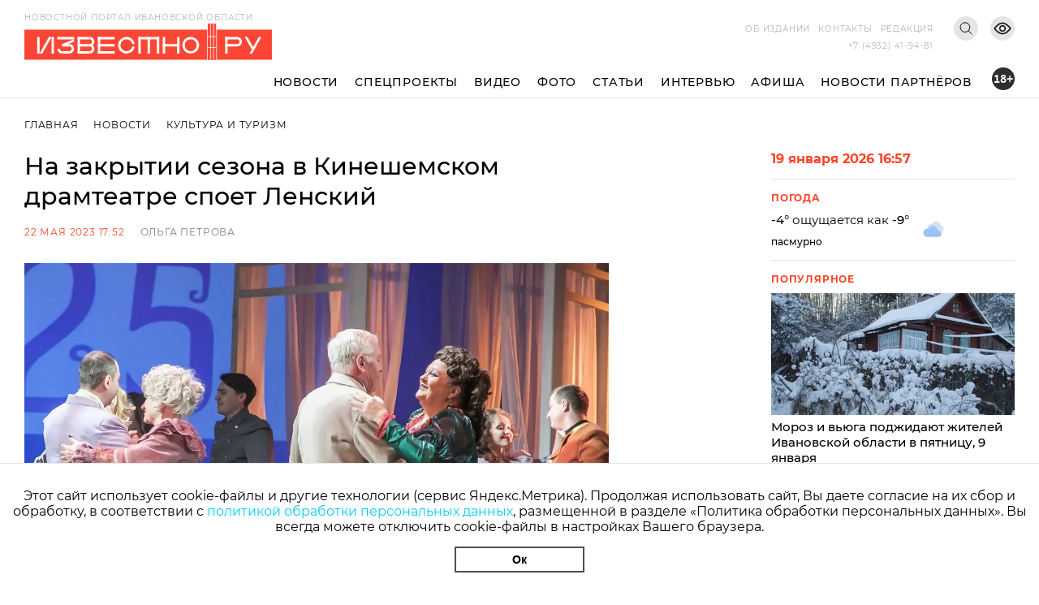

--- FILE ---
content_type: text/html; charset=utf-8
request_url: https://i3vestno.ru/news/2023/05/22/na_zakrytii_sezona_v_kineshemskom_dramteatre_spoet_lenskiy
body_size: 10608
content:
<!DOCTYPE html>
<html lang="ru">
<head>
    <meta charset="utf-8" />
    <meta name="viewport" content="width=device-width, initial-scale=1.0" />
    <link rel="apple-touch-icon" sizes="180x180" href="/apple-touch-icon.png">
<link rel="icon" type="image/png" sizes="32x32" href="/favicon-32x32.png">
<link rel="icon" type="image/png" sizes="16x16" href="/favicon-16x16.png">
<link rel="manifest" href="/site.webmanifest">
<link rel="mask-icon" href="/safari-pinned-tab.svg" color="#5bbad5">
<meta name="msapplication-TileColor" content="#da532c">
<meta name="theme-color" content="#ffffff">
    <title>На закрытии сезона в Кинешемском драмтеатре споет Ленский</title>
<meta name="description" content="Виталий Ленский из московской &quot;Маяковки&quot; на концерте в Кинешме исполнит свои лучшие номера" />
<link rel="canonical" href="https://i3vestno.ru/news/2023/05/22/na_zakrytii_sezona_v_kineshemskom_dramteatre_spoet_lenskiy" />
<link rel="amphtml" href="https://i3vestno.ru/news/2023/05/22/na_zakrytii_sezona_v_kineshemskom_dramteatre_spoet_lenskiy/amp" />


    
<meta property="og:type" content="article" />
<meta property="og:title" content="На закрытии сезона в Кинешемском драмтеатре споет Ленский" />
<meta property="og:description" content="Виталий Ленский из московской &quot;Маяковки&quot; на концерте в Кинешме исполнит свои лучшие номера" />
<meta property="og:url" content="https://i3vestno.ru/news/2023/05/22/na_zakrytii_sezona_v_kineshemskom_dramteatre_spoet_lenskiy" />
<meta property="og:image" content="https://i3vestno.ru/images/2023/05/22/7919c99aaa804b919b60486e98ee7e11.jpg" />
<link type="image/jpeg" rel="image_src" href="https://i3vestno.ru/images/2023/05/22/7919c99aaa804b919b60486e98ee7e11.jpg" />

    <link rel="stylesheet" href="/css/font-awesome.css">
    <link rel="stylesheet" href="/css/slick.css" />
    <link rel="stylesheet" href="/css/lightgallery.css" />
    <link rel="stylesheet" href="/css/site.css?v=ZgDJ4SKhSEukSXmSU0aceZWy_7Pv5fzZaK5S7wVz9V0" />
    <link rel="stylesheet" href="/css/bvi.min.css" />
</head>
<body>
    <div class="above_header_banner">
        
    </div>
    <header class="header">
        <form class="content_width search_form" method="post" action="/search">
            <input class="search_form_input" name="query" type="text" placeholder="Поиск по сайту" required />
            <button class="search_form_button" type="submit">Поиск</button>
        </form>
        <div class="content_width header_content">
            <a class="header_logo_block" href="/">
                <img src="/images/logo.svg" alt="Известно лого" />
                <span class="header_logo_name">Новостной портал Ивановской области</span>
            </a>
            <div class="header_mobile_age_rating">18+</div>
            <div class="header_right_block">
                <div class="header_top_right_block">
                    <nav class="header_top_right_menu">
                        <a class="header_top_right_menu_item" href="/about">Об издании</a>
                        <a class="header_top_right_menu_item" href="/contacts">Контакты</a>
                        <a class="header_top_right_menu_item" href="/edition">Редакция</a>
                    </nav>
                    <button class="header_top_right_search_button bvi-no-styles" type="button"></button>
                    <button class="header_low_vision_button bvi-open"><img src="/images/eye-show-svgrepo-com 1.png" /></button>
                    <button class="menu_button" onclick="toggleMenu()">
                        <div class="menu_button_line_1"></div>
                        <div class="menu_button_line_2"></div>
                        <div class="menu_button_line_3"></div>
                    </button>
                    <div class="header_top_right_phone_container">
                        <a class="header_top_right_phone" href="tel:+74932419481">
                            +7 (4932) 41-94-81
                        </a>
                    </div>
                </div>
            </div>
            <div class="header_bottom_block">
                <nav class="header_bottom_right_menu">
                    <a class="header_bottom_right_menu_item" href="/news">Новости</a>
                    <a class="header_bottom_right_menu_item" href="/special_projects">Спецпроекты</a>
                    <a class="header_bottom_right_menu_item" href="/videos">Видео</a>
                    <a class="header_bottom_right_menu_item" href="/photos">Фото</a>
                    <a class="header_bottom_right_menu_item" href="/articles">Статьи</a>
                    <a class="header_bottom_right_menu_item" href="/interviews">Интервью</a>
                    <a class="header_bottom_right_menu_item" href="/posters">Афиша</a>
                    <a class="header_bottom_right_menu_item" href="/companynews">Новости партнёров</a>
                    <div class="mobile_secondary_menu">
                        <a class="header_top_right_menu_item" href="/about">Об издании</a>
                        <a class="header_top_right_menu_item" href="/contacts">Контакты</a>
                        <a class="header_top_right_menu_item" href="/edition">Редакция</a>
                    </div>
                </nav>
                <div class="header_bottom_right_age_rating">18+</div>
            </div>
        </div>
        <div class="header_reading_progress_bar"></div>
    </header>
    <main role="main">
        
        <div class="content_width" style="display:flex">
            <section class="main_page_date_block mobile">
                19 января 2026 16:57
            </section>
            <section class="weather_block mobile">
                <header class="column_block_header">
                    Погода
                </header>
                <div class="weather_block_info">
                    <span class="weather_temperature"></span>°
                </div>
                <img class="weather_image" src="" alt="Погода" />
                <div class="header_mobile_age_rating_2">18+</div>
            </section>
        </div>
        <section class="page_body">
    <div class="content_width">
        <section class="breadcrumbs">
            <a class="breadcrumb_item" href="/">Главная</a>
            <a class="breadcrumb_item" href="/news">Новости</a>
            <a class="breadcrumb_item" href="/categories/culture">Культура и Туризм</a>
        </section>
        <div class="news_body">
            <section class="news_content">
                <header class="news_header"><h1>На закрытии сезона в Кинешемском драмтеатре споет Ленский</h1></header>
                <section class="news_info">
                    <span class="news_info_datetime">22 мая 2023 17:52</span>
                        <a class="news_info_author" href="/authors/olga_petrova">Ольга Петрова</a>
                </section>
                <div class="news_image">
                    <img src="https://imagecdn.ru/width?width=1200&amp;tryconverttowebp=true&amp;alias=i3vestno.ru/images/2023/05/22/7919c99aaa804b919b60486e98ee7e11.jpg" />
                </div>
                <p class="news_image_copyright">Фото: Кинешемский драмтеатр в &quot;ВКонтакте&quot;</p>
                <article class="news_text">
                    <p>В Кинешемском драматическом театре заканчивается 126-й театральный сезон. В субботу, 27 мая, на большой сцене пройдет грандиозный праздничный концерт под названием &ldquo;Нам 125!&rdquo;. В музыкальном шоу занята вся труппа театра &ndash; будет много музыки, песен и танцев. В представлении участвует и гость из Москвы &ndash; артист театра им. Маяковского Виталий Ленский, он будет исполнять свои лучшие номера. Об этом <a href="https://vk.com/dramteatrkineshma?w=wall-105299434_10692&amp;ysclid=lhxjj1uyo5948498926" target="_blank" rel="noopener">сообщила</a> директор Кинешемского драмтеатра Наталья Суркова на странице учреждения в "ВКонтакте".&nbsp;</p>
<p>По ее словам, постановщиком большого концерта выступает режиссер Кинешемского театра Наталья Николаева и вся программа говорит о том, что подведение итогов будет очень и очень интересным.</p>
<p>"Но на этом театр работу не закончит. В июне мы организовываем выездные детские спектакли в детских садах и на площадках. И будем готовить премьеру, которую покажем в день города Кинешмы 24 июня. Речь идет о мюзикле "Кто ты, Мария Климова?" &minus; рассказала Наталья Суркова. Это история о любви, связанная с легендой о Мурке во времена НЭПа. В спектакле будет звучать много хитов шансона, он будет наполнен танцами и музыкой.&nbsp;</p>
<p>"Это наша первая пробная работа в жанре мюзикла для взрослых. Мы трепетно подходим к этому новому опыту для нашего театра и надеемся, что достучимся до сердец зрителя и зритель примет наш новый спектакль", &minus; добавила Наталья Суркова.</p>
<p>В июле театр отдыхает, а с 1 августа начинает готовить очередную премьеру к открытию нового театрального сезона по пьесе Александра Островского "Козьма Захарьич Минин-Сухорук". Эта пьеса практически не ставилась ни в одном театре России и здесь кинешемские артисты станут первооткрывателями. Над спектаклем будет работать та же команда, что <a href="https://i3vestno.ru/news/2022/09/14/kineshemskie_artisty_nachinayut_repetirovat_metel" target="_blank" rel="noopener">поставила</a> спектакль "Метель" по повести Пушкина.</p>
<p>Известно.ру писал, что в нынешнем сезоне ивановских театралов <a href="https://i3vestno.ru/news/2023/01/31/ivanovskie_teatry_gotovyat_zritelyam_strasti_molera_i_shpionskie_izyski_maty_hari" target="_blank" rel="noopener">ожидал</a> настоящий премьерный бум.&nbsp;</p>
                </article>
                

                	<section class="news_tags_block">
		<span class="news_tag_label">Теги:</span>
			<a class="news_tag" href="/tags/kineshma">кинешма</a>
			<a class="news_tag" href="/tags/iskustvo">искусство</a>
			<a class="news_tag" href="/tags/teatr">театр</a>
			<a class="news_tag" href="/tags/dosug">досуг</a>
			<a class="news_tag" href="/tags/kultura">культура</a>
	</section>

                <section class="social_share_block">
                    <span class="social_share_block_text">Поделиться в социальных сетях</span>
                    
<a class="social_share_link" href="https://vk.com/share.php?url=https://i3vestno.ru/news/2023/05/22/na_zakrytii_sezona_v_kineshemskom_dramteatre_spoet_lenskiy"><span class="fa fa-vk"></span></a>
<a class="social_share_link" href="https://connect.ok.ru/offer?url=https://i3vestno.ru/news/2023/05/22/na_zakrytii_sezona_v_kineshemskom_dramteatre_spoet_lenskiy"><span class="fa fa-odnoklassniki"></span></a>
                </section>
            </section>
            
<aside class="news_aside">
	<section class="main_page_date_block">
		19 января 2026 16:57
	</section>
	<section class="weather_block">
		<header class="column_block_header">
			Погода
		</header>
		<div class="weather_block_info">
			<span class="weather_temperature_line"><span class="weather_temperature"></span>° ощущается как <span class="weather_temperature_feels_like"></span>°</span>
			<span class="weather_condition"></span>
		</div>
		<img class="weather_image" src="" />
	</section>
	
	
	<header class="column_block_header">
	Популярное
</header>
	<section class="main_page_news_item">
		<a href="/news/2026/01/08/v_pyatnicu_9_yanvarya_ivanovcev_podzhidayut_moroz_i_vyuga">
			<div class="main_page_news_item_image">
				<img class="lozad" data-src="https://imagecdn.ru/crop?width=400&amp;height=200&amp;tryconverttowebp=true&amp;alias=i3vestno.ru/images/2026/01/08/6e0a000effe744ca93a5e7caa0c32570.jpeg" src="https://imagecdn.ru/crop?width=400&amp;height=200&amp;lqip=true&amp;tryconverttowebp=true&amp;alias=i3vestno.ru/images/2026/01/08/6e0a000effe744ca93a5e7caa0c32570.jpeg" alt="Мороз и вьюга поджидают жителей Ивановской области в пятницу, 9 января" />
			</div>
			Мороз и вьюга поджидают жителей Ивановской области в пятницу, 9 января
		</a>
		<span class="datetime">08.01.2026 19:30</span>
	</section>
	<section class="main_page_news_item">
		<a href="/news/2026/01/14/ivanovskiy_aeroport_imeni_vasilevskogo_postavil_rekord_po_perevozkam_za_25_let">
			<div class="main_page_news_item_image">
				<img class="lozad" data-src="https://imagecdn.ru/crop?width=400&amp;height=200&amp;tryconverttowebp=true&amp;alias=i3vestno.ru/images/2026/01/14/184d63046be343c0b5025d9414583d96.jpeg" src="https://imagecdn.ru/crop?width=400&amp;height=200&amp;lqip=true&amp;tryconverttowebp=true&amp;alias=i3vestno.ru/images/2026/01/14/184d63046be343c0b5025d9414583d96.jpeg" alt="Ивановский аэропорт имени Василевского поставил рекорд по перевозкам за 25 лет" />
			</div>
			Ивановский аэропорт имени Василевского поставил рекорд по перевозкам за 25 лет
		</a>
		<span class="datetime">14.01.2026 14:36</span>
	</section>
	<section class="main_page_news_item">
		<a href="/news/2026/01/16/ivanovskiy_student_medik_spas_zhizn_cheloveka_stav_donorom_kostnogo_mozga">
			<div class="main_page_news_item_image">
				<img class="lozad" data-src="https://imagecdn.ru/crop?width=400&amp;height=200&amp;tryconverttowebp=true&amp;alias=i3vestno.ru/images/2026/01/16/94a6731a0c9949bf87d1e76bae4c0ab6.jpg" src="https://imagecdn.ru/crop?width=400&amp;height=200&amp;lqip=true&amp;tryconverttowebp=true&amp;alias=i3vestno.ru/images/2026/01/16/94a6731a0c9949bf87d1e76bae4c0ab6.jpg" alt="Ивановский студент-медик спас жизнь человека, став донором костного мозга" />
			</div>
			Ивановский студент-медик спас жизнь человека, став донором костного мозга
		</a>
		<span class="datetime">16.01.2026 10:26</span>
	</section>
	<section class="main_page_news_item">
		<a href="/news/2026/01/13/sk_rf_vzyal_na_kontrol_rassledovanie_dorozhnogo_konflikta_v_ivanovskoy_oblasti">
			<div class="main_page_news_item_image">
				<img class="lozad" data-src="https://imagecdn.ru/crop?width=400&amp;height=200&amp;tryconverttowebp=true&amp;alias=i3vestno.ru/images/2026/01/13/c493460acba1465faf2b16f9fa4511e3.jpg" src="https://imagecdn.ru/crop?width=400&amp;height=200&amp;lqip=true&amp;tryconverttowebp=true&amp;alias=i3vestno.ru/images/2026/01/13/c493460acba1465faf2b16f9fa4511e3.jpg" alt="СК РФ взял на контроль расследование дорожного конфликта в Ивановской области" />
			</div>
			СК РФ взял на контроль расследование дорожного конфликта в Ивановской области
		</a>
		<span class="datetime">13.01.2026 09:22</span>
	</section>
	<section class="main_page_news_item">
		<a href="/news/2026/01/10/v_ivanovskoy_oblasti_11_yanvarya_budet_ot_14_do_5_gradusov_s_mokrym_snegom">
			<div class="main_page_news_item_image">
				<img class="lozad" data-src="https://imagecdn.ru/crop?width=400&amp;height=200&amp;tryconverttowebp=true&amp;alias=i3vestno.ru/images/2026/01/10/2ace772a33074cfa8f150ec795cb3b03.jpeg" src="https://imagecdn.ru/crop?width=400&amp;height=200&amp;lqip=true&amp;tryconverttowebp=true&amp;alias=i3vestno.ru/images/2026/01/10/2ace772a33074cfa8f150ec795cb3b03.jpeg" alt="В Ивановской области 11 января будет от -14 до -5 градусов с мокрым снегом" />
			</div>
			В Ивановской области 11 января будет от -14 до -5 градусов с мокрым снегом
		</a>
		<span class="datetime">10.01.2026 19:30</span>
	</section>
	<section class="main_page_news_item">
		<a href="/news/2026/01/16/gde_kupatsya_na_kreshchenie_gospodne_2026_goda_v_ivanovskoy_oblasti_adresa_kupeley">
			<div class="main_page_news_item_image">
				<img class="lozad" data-src="https://imagecdn.ru/crop?width=400&amp;height=200&amp;tryconverttowebp=true&amp;alias=i3vestno.ru/images/2026/01/16/9510f5074f554d09aaaf2b8f20428d9a.jpeg" src="https://imagecdn.ru/crop?width=400&amp;height=200&amp;lqip=true&amp;tryconverttowebp=true&amp;alias=i3vestno.ru/images/2026/01/16/9510f5074f554d09aaaf2b8f20428d9a.jpeg" alt="Где купаться на Крещение Господне 2026 года в Ивановской области: адреса купелей" />
			</div>
			Где купаться на Крещение Господне 2026 года в Ивановской области: адреса купелей
		</a>
		<span class="datetime">16.01.2026 14:12</span>
	</section>

</aside>


        </div>
    </div>
    	<section class="tag_content_block">
		<div class="content_width">
			<div class="tag_content_wrapper">
				<header class="vertical_header">Смотрите также</header>
				<div class="tag_content_list">
						<section class="tag_content">
							<a class="tag_content_link" href="/news/2026/01/16/v_ivanovskoy_filarmonii_provedut_vecher_pamyati_dmitriya_garkavi">В Ивановской филармонии проведут вечер памяти Дмитрия Гаркави</a>
							<span class="datetime">16 января 17:24</span>
						</section>
						<section class="tag_content">
							<a class="tag_content_link" href="/news/2025/12/24/v_plyose_na_zimnem_vechere_rasskazhut_o_hudozhnikah_levitane_i_korine">В Плесе на зимнем вечере расскажут о художниках Левитане и Корине</a>
							<span class="datetime">24 декабря 2025 11:00</span>
						</section>
						<section class="tag_content">
							<a class="tag_content_link" href="/news/2025/12/18/_vethiy_dvorik_levitana_napisannyy_v_plese_vystavlen_na_aukcion_za_14_5_mln_rubley">&quot;Ветхий дворик&quot; Левитана, написанный в Плесе, выставлен на аукцион за 14,5 млн рублей</a>
							<span class="datetime">18 декабря 2025 17:41</span>
						</section>
						<section class="tag_content">
							<a class="tag_content_link" href="/news/2025/12/02/lakovye_miniatyury_masterov_paleha_i_holuya_ukrasili_vystavku_v_novom_ierusalime_">Лаковые миниатюры мастеров Палеха и Холуя украсили выставку в &quot;Новом Иерусалиме&quot;</a>
							<span class="datetime">2 декабря 2025 07:10</span>
						</section>
						<section class="tag_content">
							<a class="tag_content_link" href="/news/2025/11/26/v_ivanovskom_gosuniversitete_rasskazhut_est_li_budushchee_u_avangarda">Искусствовед из Третьяковки Кирилл Светляков рассказал ивановцам о будущем авангарда</a>
							<span class="datetime">26 ноября 2025 14:18</span>
						</section>
				</div>
			</div>
		</div>
	</section>

</section>


    </main>
    
    <footer class="footer">
        <div class="footer_container content_width">
            <div class="footer_logo">
                <img src="/images/ivobl.png" />
            </div>
            <div class="footer_main">
                <div class="footer_main_center">
                    <div class="footer_copyright">© Известно.ру </div>
                    <p class="footer_main_text">
                        Копирование материалов без ссылки на сайт запрещено<br />
                        <a href="/termsofuse">Условия использования сайта</a><br />
                        <a href="/policy">Политика обработки персональных данных</a>
                    </p>
                    <section class="footer_social_links">
                        <a class="footer_social_link" target="_blank" href="https://max.ru/i3vestno">
                            <img src="/images/max-logo-red.png" alt="max" />
                        </a>
                        <a class="footer_social_link" target="_blank" href="https://vk.com/i3vestno">
                            <img src="/images/vk2.svg" alt="вконтакте" />
                        </a>
                        <a class="footer_social_link" target="_blank" href="https://my.mail.ru/community/i3vestno">
                            <img src="/images/mr.svg" alt="mail.ru" />
                        </a>
                        <a class="footer_social_link" target="_blank" href="https://ok.ru/i3vestno">
                            <img src="/images/od.svg" alt="одноклассники" />
                        </a>
                        <a class="footer_social_link" target="_blank" href="https://zen.yandex.ru/id/5f561e7dde0f6232deba7a6c">
                            <img src="/images/zen.svg" alt="яндекс дзен" />
                        </a>
                    </section>
                </div>
                <nav class="footer_menu">
                    <a class="footer_menu_link" href="/about">Об издании</a>
                    <a class="footer_menu_link" href="/contacts">Контакты</a>
                    <a class="footer_menu_link" href="/edition">Редакция</a>
                </nav>
                <section class="footer_contacts">
                    <div class="footer_contact_item">
                        <div class="footer_contact_item_name">Подписка</div>
                        <a class="footer_contact_item_link" href="mailto:igpodpiska@bk.ru">igpodpiska@bk.ru</a>
                    </div>
                    <div class="footer_contact_item">
                        <div class="footer_contact_item_name">Email</div>
                        <a class="footer_contact_item_link" href="mailto:ivgazeta@bk.ru">ivgazeta@bk.ru</a>
                    </div>
                    <div class="footer_contact_item">
                        <div class="footer_contact_item_name">Реклама</div>
                        <a class="footer_contact_item_link" href="mailto:igreklama@bk.ru">igreklama@bk.ru</a>
                    </div>
                    <div class="footer_contact_item">
                        <div class="footer_contact_item_name">Телефон</div>
                        <a class="footer_contact_item_link" href="mailto:+74932419481">+7 (4932) 41-94-81</a>
                    </div>
                </section>
                <section class="footer_info">
                    
<div class="editable_html" data-editable-code="ФутерИнформацияТекст">
<p>СМИ: Izvestno.ru. Реестровая запись 08.11.2019 серия ЭЛ № ФС 77 - 77192</p>
<p>Учредитель: БУ &laquo;Ивановские газеты&raquo;. Главный редактор: Кузьмичев А.Е.</p></div>

                </section>
                <div class="footer_bottom_block">
                    <section class="metrika_block">
	<!-- Yandex.Metrika informer -->
	
	<!-- /Yandex.Metrika counter -->
	<!-- Liveinternet informer -->
	
	<!-- /Liveinternet informer -->
</section>

                    <section class="developers_block">
                        <p>
                            Разработка сайта <a href="https://thisislogic.ru" target="_blank" rel="nofollow">thisislogic.ru</a>
                        </p>
                    </section>
                </div>
            </div>
        </div>
    </footer>
    <div id="goTop"></div>
    <div class="cookie_agreement">
        <p class="cookie_agreement_text">Этот сайт использует cookie-файлы и другие технологии (сервис Яндекс.Метрика). Продолжая использовать сайт, Вы даете согласие на их сбор и обработку, в соответствии с <a href="/policy">политикой обработки персональных данных</a>, размещенной в разделе «Политика обработки персональных данных». Вы всегда можете отключить cookie-файлы в настройках Вашего браузера.</p>
        <button class="cookie_ok_button" type="button" onclick="setCookieAgree();">Ок</button>
    </div>
    <script src="/lib/jquery/jquery.min.js"></script>
    <script src="/js/slick.min.js"></script>
    <script src="/js/lightgallery.min.js"></script>
    <script src="/js/jquery.gotop.min.js"></script>
    <script src="https://cdn.jsdelivr.net/npm/lozad/dist/lozad.min.js"></script>
    <script src="/js/cookie.js"></script>
    <script src="/js/bvi.js"></script>
    <script src="/js/site.js?v=akMks5e4yjKxYYtLybkm8UkwZ_TqNJt0HBPcWCsGk-A"></script>
    <script>
        GlobalSettings.bannerInterval = 15000;
    </script>
    
    <script>
        $('.news_gallery').slick({
            variableWidth: true,
            centerMode: false,
            dots: false,
            infinite: false,
            nextArrow: '<div class="right_arrow"><i class="fa fa-arrow-right"></i></div>',
            prevArrow: '<div class="left_arrow"><i class="fa fa-arrow-left"></i></div>'
        });

        $('.news_gallery').each(function () {
            lightGallery(this, { selector: '.news_gallery_item img' });
        });
    </script>

    
    <!-- Yandex.Metrika counter -->
<script type="text/javascript" >
   (function(m,e,t,r,i,k,a){m[i]=m[i]||function(){(m[i].a=m[i].a||[]).push(arguments)};
   m[i].l=1*new Date();
   for (var j = 0; j < document.scripts.length; j++) {if (document.scripts[j].src === r) { return; }}
   k=e.createElement(t),a=e.getElementsByTagName(t)[0],k.async=1,k.src=r,a.parentNode.insertBefore(k,a)})
   (window, document, "script", "https://mc.yandex.ru/metrika/tag.js", "ym");

   ym(56831743, "init", {
        clickmap:true,
        trackLinks:true,
        accurateTrackBounce:true
   });
</script>
<noscript><div><img src="https://mc.yandex.ru/watch/56831743" style="position:absolute; left:-9999px;" alt="" /></div></noscript>
<!-- /Yandex.Metrika counter -->
<!-- Global site tag (gtag.js) - Google Analytics -->

<!-- /Global site tag (gtag.js) - Google Analytics -->
<!-- LiveInternet counter -->
<script>
new Image().src = "https://counter.yadro.ru/hit?r"+
escape(document.referrer)+((typeof(screen)=="undefined")?"":
";s"+screen.width+"*"+screen.height+"*"+(screen.colorDepth?
screen.colorDepth:screen.pixelDepth))+";u"+escape(document.URL)+
";h"+escape(document.title.substring(0,150))+
";"+Math.random();</script>
<!-- /LiveInternet counter -->
<!-- MailRu counter -->
<script type="text/javascript">
var _tmr = window._tmr || (window._tmr = []);
_tmr.push({id: "3159346", type: "pageView", start: (new Date()).getTime()});
(function (d, w, id) {
  if (d.getElementById(id)) return;
  var ts = d.createElement("script"); ts.type = "text/javascript"; ts.async = true; ts.id = id;
  ts.src = "https://top-fwz1.mail.ru/js/code.js";
  var f = function () {var s = d.getElementsByTagName("script")[0]; s.parentNode.insertBefore(ts, s);};
  if (w.opera == "[object Opera]") { d.addEventListener("DOMContentLoaded", f, false); } else { f(); }
})(document, window, "tmr-code");
</script>
<noscript><div><img src="https://top-fwz1.mail.ru/counter?id=3159346;js=na" style="position:absolute;left:-9999px;" alt="Top.Mail.Ru" /></div></noscript>
<!-- /MailRu counter -->

</body>
</html>
